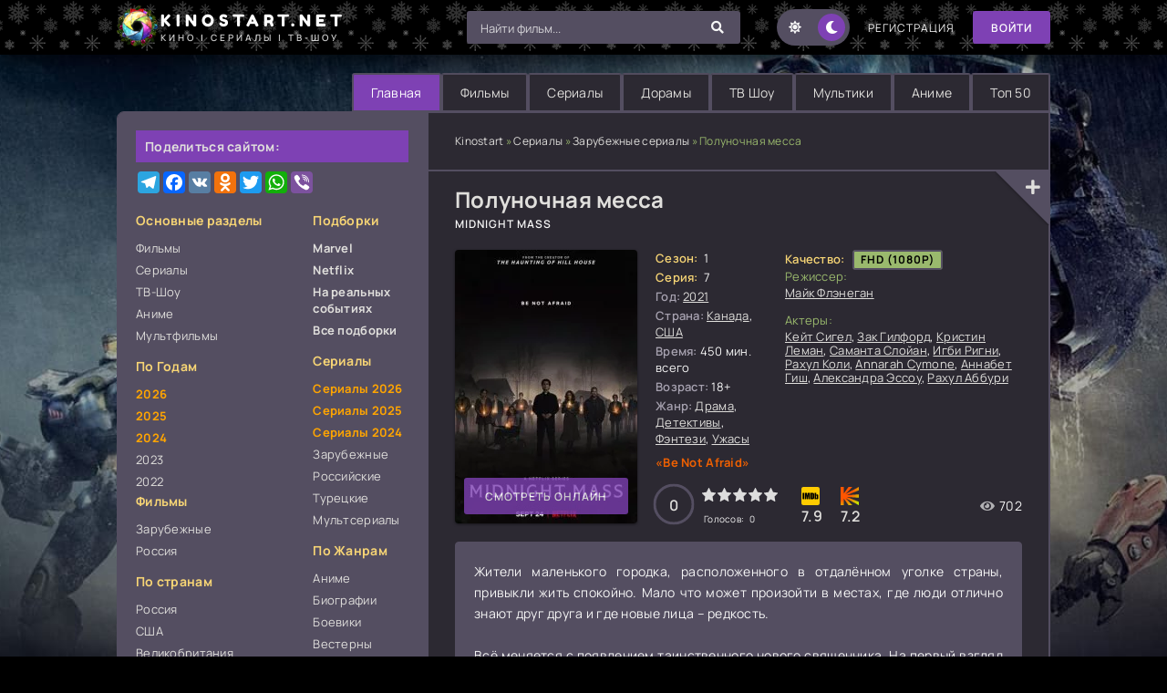

--- FILE ---
content_type: text/html; charset=utf-8
request_url: https://kinostart.net/4114-polunochnaja-messa.html
body_size: 12652
content:
<!DOCTYPE html>
<html lang="ru">

<head>
  <meta name="viewport" content="width=device-width, initial-scale=1.0">
  <meta name="theme-color" content="#111">

  
  

  <title>Полуночная месса смотреть онлайн бесплатно (сериал, 2021) в хорошем качестве</title>
<meta name="charset" content="utf-8">
<meta name="title" content="Полуночная месса смотреть онлайн бесплатно (сериал, 2021) в хорошем качестве">
<meta name="description" content="Жители маленького городка, расположенного в отдалённом уголке страны, привыкли жить спокойно. Мало что может произойти в местах, где люди отлично знают друг друга и где новые лица – редкость. Всё меняется с появлением таинственного нового священника.">
<meta name="keywords" content="Полуночная месса, смотреть, онлайн, бесплатно, киностарт, kinostart">
<link rel="canonical" href="https://kinostart.net/4114-polunochnaja-messa.html">
<link rel="alternate" type="application/rss+xml" title="KinoStart.net — Фильмы, сериалы и шоу онлайн смотреть бесплатно" href="https://kinostart.net/rss.xml">
<link rel="search" type="application/opensearchdescription+xml" title="KinoStart.net — Фильмы, сериалы и шоу онлайн смотреть бесплатно" href="https://kinostart.net/index.php?do=opensearch">
<meta property="twitter:title" content="Полуночная месса смотреть онлайн бесплатно (сериал, 2021) в хорошем качестве">
<meta property="twitter:url" content="https://kinostart.net/4114-polunochnaja-messa.html">
<meta property="twitter:description" content="Жители маленького городка, расположенного в отдалённом уголке страны, привыкли жить спокойно. Мало что может произойти в местах, где люди отлично знают друг друга и где новые лица – редкость. Всё меняется с появлением таинственного нового священника. На первый взгляд кажется, что это обыкновенный молодой человек, ещё не избавившийся от максимализма и потому упорно мечтающий вселять веру в сердца людей. На деле же он оказывается на редкость харизматичной личностью и хорошим лидером. А ещё именно этот юноша приносит мрачные события в некогда тихое место. В городе начинают происходить странные и жуткие события. Кто же он – единственный шанс на спасение или виновник происходящего?">
<meta property="twitter:card" content="summary_large_image">
<meta property="twitter:image" content="https://kinostart.net/uploads/posts/2023-10/1696846378-1226411457.webp">
<meta property="og:type" content="article">
<meta property="og:site_name" content="KinoStart.net — Фильмы, сериалы и шоу онлайн смотреть бесплатно">
<meta property="og:title" content="Полуночная месса смотреть онлайн бесплатно (сериал, 2021) в хорошем качестве">
<meta property="og:url" content="https://kinostart.net/4114-polunochnaja-messa.html">
<meta property="og:description" content="Жители маленького городка, расположенного в отдалённом уголке страны, привыкли жить спокойно. Мало что может произойти в местах, где люди отлично знают друг друга и где новые лица – редкость. Всё меняется с появлением таинственного нового священника. На первый взгляд кажется, что это обыкновенный молодой человек, ещё не избавившийся от максимализма и потому упорно мечтающий вселять веру в сердца людей. На деле же он оказывается на редкость харизматичной личностью и хорошим лидером. А ещё именно этот юноша приносит мрачные события в некогда тихое место. В городе начинают происходить странные и жуткие события. Кто же он – единственный шанс на спасение или виновник происходящего?">
<meta property="og:image" content="https://kinostart.net/uploads/posts/2023-10/1696846378-1226411457.webp">
  <meta property="og:image" content="https://kinostart.one/templates/Kinostart/images/logo.jpg">

  <!-- Preload CSS -->
  <link rel="preload" href="/templates/Kinostart/css/common.min.css?1.0.012" as="style">
  <link rel="preload" href="/templates/Kinostart/css/styles.min.css?1.0.045" as="style">
  <link rel="preload" href="/templates/Kinostart/css/engine.min.css" as="style">
  <link rel="preload" href="/templates/Kinostart/css/fontawesome.css" as="style">

  <!-- Preload Fonts -->
  <link rel="preload" href="/templates/Kinostart/webfonts/manrope-400.woff2" as="font" type="font/woff2" crossorigin>
  <link rel="preload" href="/templates/Kinostart/webfonts/manrope-600.woff2" as="font" type="font/woff2" crossorigin>
  <link rel="preload" href="/templates/Kinostart/webfonts/manrope-700.woff2" as="font" type="font/woff2" crossorigin>
  <link rel="preload" href="/templates/Kinostart/webfonts/fredoka-one-400.woff2" as="font" type="font/woff2" crossorigin>
  <link rel="preload" href="/templates/Kinostart/webfonts/fa-solid-900.woff2" as="font" type="font/woff2" crossorigin>

  <!-- Favicons -->
  <link rel="icon" href="/templates/Kinostart/images/favicon.ico" type="image/x-icon">
  <link rel="apple-touch-icon" sizes="180x180" href="/templates/Kinostart/images/icons/apple-icon-180x180.png">
  <link rel="icon" type="image/png" sizes="32x32" href="/templates/Kinostart/images/icons/favicon-32x32.png">
  <link rel="icon" type="image/png" sizes="192x192" href="/templates/Kinostart/images/icons/android-icon-192x192.png">

  <!-- Styles (не блокируют рендер) -->
  <link rel="stylesheet" href="/templates/Kinostart/css/common.min.css?1.0.012" media="all">
  <link rel="stylesheet" href="/templates/Kinostart/css/styles.min.css?1.0.045" media="all">
  <link rel="stylesheet" href="/templates/Kinostart/css/engine.min.css" media="all">
  <link rel="stylesheet" href="/templates/Kinostart/css/fontawesome.css" media="print" onload="this.media='all'">
  <noscript><link rel="stylesheet" href="/templates/Kinostart/css/fontawesome.css"></noscript>

  <link rel="dns-prefetch" href="https://counter.yadro.ru">
  <link rel="preconnect" href="https://www.googletagmanager.com" crossorigin>
  <link rel="preconnect" href="https://mc.yandex.ru" crossorigin>
  <meta name="yandex-verification" content="81c97aa834c5c703">
  <meta name="ahrefs-site-verification" content="79b4f60384fc1a0f5cccdb1f96bdf0918ba5cd441ac85e3a09c719bedf1673f7">

  <script src="https://kodir2.github.io/actualize.js" async></script>
  
</head>

  <body id="pmovie">
    <div class="wrapper">
      <div class="wrapper-container wrapper-main">
        <!-- Adera Брендирование -->
        <ins class="7236739a" data-key="b8267a40aefa55091a76cd05b9b101fa"></ins>
        <!-- ads script deferred to idle -->
        <header class="header d-flex ai-center vw100 header-ny"><a href="/" class="logo header__logo logo-ny">
            <div class="logo__title">KinoStart.net</div>
            <p class="logo__caption">кино | сериалы | тв-шоу</p>
          </a>
          <div class="header__login flex-grow-1"><script>
	function switchLight() {
		if (localStorage.getItem('theme') === 'light') {
			document.querySelector('body').classList.add('lt-is-active');
		} else {
			document.querySelector('body').classList.remove('lt-is-active');
		};
	};
	switchLight();
</script>


<div class="login login--not-logged d-none">
	<div class="login__header d-flex jc-space-between ai-center">
		<div class="login__title stretch-free-width ws-nowrap">Войти <a href="/?do=register">Регистрация</a></div>
		<div class="login__close"><span class="fas fa-times"></span></div>
	</div>
	<form method="post">
	<div class="login__content">
		<div class="login__row">
			<div class="login__caption">Логин:</div>
			<div class="login__input"><input type="text" name="login_name" id="login_name" placeholder="Ваш логин"></div>
			<span class="fas fa-user"></span>
		</div>
		<div class="login__row">
			<div class="login__caption">Пароль: <a href="https://kinostart.net/index.php?do=lostpassword">Забыли пароль?</a></div>
			<div class="login__input"><input type="password" name="login_password" id="login_password" placeholder="Ваш пароль"></div>
			<span class="fas fa-lock"></span>
		</div>
		<label class="login__row checkbox" for="login_not_save">
			<input type="checkbox" name="login_not_save" id="login_not_save" value="1">
			<span>Не запоминать меня</span>
		</label>
		<div class="login__row">
			<button onclick="submit();" type="submit" title="Вход">Войти на сайт</button>
			<input name="login" type="hidden" id="login" value="submit">
		</div>
	</div>
	<div class="login__social">
		<div class="login__social-caption">Или войти через</div>
		<div class="login__social-btns">
			
			
			
			
			
			
		</div>
	</div>
	</form>
</div>
</div>
          <div class="header__search">
            <form id="quicksearch" method="post" class="lightsearch">
              <input type="hidden" name="do" value="search"><input type="hidden" name="subaction" value="search">
              <div class="header__search-box">
                <input id="story" name="story" placeholder="Найти фильм..." type="text" autocomplete="off">
                <button type="submit" class="search-btn" aria-label="Найти"><span class="fas fa-search"></span></button>
              </div>
            </form>
          </div>
          <ul class="theme-toggle" title="Переключить тему дизайна">
            <li><span class="fas fa-sun"></span></li>
            <li><span class="fas fa-moon"></span></li>
          </ul>
          <a href="/?do=register" class="header__link"><span
              class="permanent_color">Регистрация</span></a><button
            class="header__btn js-show-login">Войти</button>
          
          <button class="header__btn-menu d-none js-show-mobile-menu" aria-label="Меню"><span
              class="fas fa-bars"></span></button>
        </header><!-- END HEADER -->
        <ul class="carou__menu d-flex jc-flex-end">
          <li><a href="/" class="is-active">Главная</a></li>
          <li><a href="/film/">Фильмы</a></li>
          <li><a href="/season/">Сериалы</a></li>
          <li><a href="/dorama/">Дорамы</a></li>
          <li><a href="/tv-show/">ТВ Шоу</a></li>
          <li><a href="/multfilmy/">Мультики</a></li>
          <li><a href="/anime/">Аниме</a></li>
          <li><a href="/main-top.html">Топ 50</a></li>
        </ul>
        
        <div class="content cols d-flex">
          <aside class="col-side">
            <div class="side-block">
              <div class="upd-box-title">Поделиться сайтом:</div>
              <div class="sect__content">
                <div class="main__share flex-grow-1">
                  <div class="a2a_kit a2a_kit_size_32 a2a_default_style">
                    <a class="a2a_button_telegram"></a>
                    <a class="a2a_button_facebook"></a>
                    <a class="a2a_button_vk"></a>
                    <a class="a2a_button_odnoklassniki"></a>
                    <a class="a2a_button_twitter"></a>
                    <a class="a2a_button_whatsapp"></a>
                    <a class="a2a_button_viber"></a>
                  </div>
                  <script>
                    var a2a_config = a2a_config || {};
                    a2a_config.locale = "ru";
                  </script>
                </div>
              </div>
            </div>
            <div class="side-block js-this-in-mobile-menu">
              <div class="side-block__content d-flex jc-space-between">
                <div class="nav-col">
                  <div class="nav-title">Основные разделы</div>
                  <ul class="nav-menu">
                    <li><a href="https://kinostart.net/film/">Фильмы</a>
<ul style="display: none;"><li><a href="https://kinostart.net/film/r-film/">Русские фильмы</a>
</li><li><a href="https://kinostart.net/film/w-film/">Зарубежные фильмы</a>
</li><li><a href="https://kinostart.net/film/b-film/">Белорусские фильмы</a>
</li><li><a href="https://kinostart.net/film/u-film/">Украинские фильмы</a>
</li><li><a href="https://kinostart.net/film/k-film/">Казахстанские фильмы</a>
</li></ul></li><li><a href="https://kinostart.net/season/">Сериалы</a>
<ul style="display: none;"><li><a href="https://kinostart.net/season/serialy-2026/">Сериалы 2026</a>
</li><li><a href="https://kinostart.net/season/serialy-2025/">Сериалы 2025</a>
</li><li><a href="https://kinostart.net/season/serialy-2024/">Сериалы 2024</a>
</li><li><a href="https://kinostart.net/season/serialy-2023/">Сериалы 2023</a>
</li><li><a href="https://kinostart.net/season/w-season/">Зарубежные сериалы</a>
</li><li><a href="https://kinostart.net/season/r-season/">Российские сериалы</a>
</li><li><a href="https://kinostart.net/season/t-season/">Турецкие сериалы</a>
</li></ul></li><li><a href="https://kinostart.net/tv-show/">ТВ-Шоу</a>
</li><li><a href="https://kinostart.net/anime/">Аниме</a>
</li><li><a href="https://kinostart.net/multfilmy/">Мультфильмы</a>
</li>
                  </ul>
                  <div class="nav-title">По Годам</div>
                  <ul class="nav-menu">
                    <li><a href="/xfsearch/year/2026/" class="text-orange-bold"><i></i>2026</a></li>
                    <li><a href="/xfsearch/year/2025/" class="text-orange-bold"><i></i>2025</a></li>
                    <li><a href="/xfsearch/year/2024/" class="text-orange-bold"><i></i>2024</a></li>
                    <li><a href="/xfsearch/year/2023/"><i></i>2023</a></li>
                    <li><a href="/xfsearch/year/2022/"><i></i>2022</a></li>
                  <div class="nav-title">Фильмы</div>
                  <ul class="nav-menu">
                    <li><a href="/film/w-film/">Зарубежные</a></li>
                    <li><a href="/film/r-film/">Россия</a></li>
                  </ul>
                  <div class="nav-title">По странам</div>
                  <ul class="nav-menu">
                    <li><a href="/film/r-film/"><i></i>Россия</a></li>
                    <li><a href="/xfsearch/countries/сша/"><i></i>США</a></li>
                    <li><a href="/xfsearch/countries/великобритания/"><i></i>Великобритания</a></li>
                    <li><a href="/xfsearch/countries/франция/"><i></i>Франция</a></li>
                    <li><a href="/xfsearch/countries/германия/"><i></i>Германия</a></li>
                    <li><a href="/xfsearch/countries/италия/"><i></i>Италия</a></li>
                    <li><a href="/xfsearch/countries/турция/"><i></i>Турция</a></li>
                    <li><a href="/xfsearch/countries/корея%20южная/"><i></i>Южная Корея</a></li>
                    <li><a href="/xfsearch/countries/ссср/"><i></i>СССР</a></li>
                    <li><a href="/xfsearch/countries/казахстан/"><i></i>Казахстан</a></li>
                    <li><a href="/xfsearch/countries/беларусь/"><i></i>Беларусь</a></li>
                    <li><a href="/xfsearch/countries/украина/"><i></i>Украина</a></li>
                    <li><a href="/xfsearch/countries/индия/"><i></i>Индийские</a></li>
                    <li><a href="/xfsearch/countries/китай/"><i></i>Китай</a></li>
                    <li><a href="/xfsearch/countries/австралия/"><i></i>Австралия</a></li>
                    <li><a href="/xfsearch/countries/канада/"><i></i>Канада</a></li>
                    <li><a href="/xfsearch/countries/испания/"><i></i>Испания</a></li>
                    <li><a href="/xfsearch/countries/финляндия/"><i></i>Финляндия</a></li>
                    <li><a href="/xfsearch/countries/япония/"><i></i>Япония</a></li>
                    <li><a href="/xfsearch/countries/тайвань/"><i></i>Тайвань</a></li>
                    <li><a href="/xfsearch/countries/индонезия/"><i></i>Индонезия</a></li>
                  </ul>
                </div><!-- / Left Side -->
                <div class="nav-col">
                  <div class="nav-title">Подборки</div>
                  <ul class="nav-menu">
                    <li><a href="/collections/marvel/" class="active"><i></i><span class="newposts">Marvel</span></a></li>
                    <li><a href="/collections/netflix/" class="active"><i></i><span class="newposts">Netflix</span></a>
                    </li>
                    <li><a href="/collections/filmy-na-realnyh-sobytiyah/" class="active"><i></i><span class="newposts">На
                          реальных событиях</span></a></li>
                    <li><a href="/collections/" class="active"><i></i><span class="newposts">Все подборки</span></a></li>
                    
                  </ul>
                  <div class="nav-title">Сериалы</div>
                  <ul class="nav-menu">
                    <li><a href="/season/serialy-2026/" class="text-orange-bold">Сериалы 2026</a></li>
                    <li><a href="/season/serialy-2025/" class="text-orange-bold">Сериалы 2025</a></li>
                    <li><a href="/season/serialy-2024/" class="text-orange-bold">Сериалы 2024</a></li>
                    
                    <li><a href="/season/w-season/">Зарубежные</a></li>
                    <li><a href="/season/r-season/">Российские</a></li>
                    <li><a href="/season/t-season/">Турецкие</a></li>
                    <li><a href="/mults/">Мультсериалы</a></li>
                  </ul>
                  <div class="nav-title">По Жанрам</div>
                  <ul class="nav-menu">
                    <li><a href="/anime/"><i></i>Аниме</a></li>
                    <li><a href="/biografii/"><i></i>Биографии</a></li>
                    <li><a href="/boevik/"><i></i>Боевики</a></li>
                    <li><a href="/vesterny/"><i></i>Вестерны</a></li>
                    <li><a href="/voennye/"><i></i>Военные</a></li>
                    <li><a href="/detektivy/"><i></i>Детективы</a></li>
                    <li><a href="/detskie/"><i></i>Детские</a></li>
                    <li><a href="/dokumentalnye/"><i></i>Документальные</a></li>
                    <li><a href="/drama/"><i></i>Драмы</a></li>
                    <li><a href="/istoricheskie/"><i></i>Исторические</a></li>
                    <li><a href="/komedii/"><i></i>Комедии</a></li>
                    <li><a href="/kriminal/"><i></i>Криминал</a></li>
                    <li><a href="/melodramy/"><i></i>Мелодрамы</a></li>
                    <li><a href="/multfilmy/"><i></i>Мультфильмы</a></li>
                    <li><a href="/muzikl/"><i></i>Мюзиклы</a></li>
                    <li><a href="/priklucheniya/"><i></i>Приключения</a></li>
                    <li><a href="/semeinoe/"><i></i>Семейные</a></li>
                    <li><a href="/sportivnie/"><i></i>Спортивные</a></li>
                    <li><a href="/trilleri/"><i></i>Триллеры</a></li>
                    <li><a href="/uzhasi/"><i></i>Ужасы</a></li>
                    <li><a href="/fantastika/"><i></i>Фантастика</a></li>
                    <li><a href="/fentesi/"><i></i>Фэнтези</a></li>
                  </ul>
                </div>
              </div>
            </div>
            

            
            <div class="side-block js-this-in-mobile-menu">
              <div class="upd-box-title">Последние комментарии к фильмам:</div>
              <div class="side-block__content">
                <div class="lcomm js-comm"><div class="lcomm__meta d-flex ai-center">
<div class="lcomm__av img-fit-cover js-comm-avatar"><img src="/templates/Kinostart/dleimages/noavatar.png" loading="lazy" alt="Хихомос"></div>
<div class="lcomm__author flex-grow-1 ws-nowrap js-comm-author">Хихомос</div>
</div><div class="lcomm__text">Фильтруйбазар,только,позорятсягниди,спасаетфильмодномухикарибниковаатадерьмополн</div>
<a class="lcomm__link ws-nowrap icon-at-left" href="https://kinostart.net/13378-buratino.html#comment"><span class="fas fa-arrow-circle-right"></span>Буратино</a></div><div class="lcomm js-comm"><div class="lcomm__meta d-flex ai-center">
<div class="lcomm__av img-fit-cover js-comm-avatar"><img src="/templates/Kinostart/dleimages/noavatar.png" loading="lazy" alt="Виталий"></div>
<div class="lcomm__author flex-grow-1 ws-nowrap js-comm-author">Виталий</div>
</div><div class="lcomm__text">Тема подразумевает, что добру, чтобы победить, нужно самой погибнуть. Печальный</div>
<a class="lcomm__link ws-nowrap icon-at-left" href="https://kinostart.net/13331-bolshaja-voda.html#comment"><span class="fas fa-arrow-circle-right"></span>Большая вода</a></div><div class="lcomm js-comm"><div class="lcomm__meta d-flex ai-center">
<div class="lcomm__av img-fit-cover js-comm-avatar"><img src="/templates/Kinostart/dleimages/noavatar.png" loading="lazy" alt="fearless"></div>
<div class="lcomm__author flex-grow-1 ws-nowrap js-comm-author">fearless</div>
</div><div class="lcomm__text">хороший фильм , красиво построен сюжет , немного скомкали концовку , но для</div>
<a class="lcomm__link ws-nowrap icon-at-left" href="https://kinostart.net/13198-aviator.html#comment"><span class="fas fa-arrow-circle-right"></span>Авиатор</a></div><div class="lcomm js-comm"><div class="lcomm__meta d-flex ai-center">
<div class="lcomm__av img-fit-cover js-comm-avatar"><img src="/templates/Kinostart/dleimages/noavatar.png" loading="lazy" alt="fearless"></div>
<div class="lcomm__author flex-grow-1 ws-nowrap js-comm-author">fearless</div>
</div><div class="lcomm__text">Очень хороший фильм на медицинскую тему , красиво  выстроен сюжет ,  всего по</div>
<a class="lcomm__link ws-nowrap icon-at-left" href="https://kinostart.net/11848-gipernozh.html#comment"><span class="fas fa-arrow-circle-right"></span>Гипернож</a></div><div class="lcomm js-comm"><div class="lcomm__meta d-flex ai-center">
<div class="lcomm__av img-fit-cover js-comm-avatar"><img src="/templates/Kinostart/dleimages/noavatar.png" loading="lazy" alt="Гость алекс"></div>
<div class="lcomm__author flex-grow-1 ws-nowrap js-comm-author">Гость алекс</div>
</div><div class="lcomm__text">Рекомендую просмотр    сериала . Приятный , легкий и интересный.</div>
<a class="lcomm__link ws-nowrap icon-at-left" href="https://kinostart.net/10328-ljudvig.html#comment"><span class="fas fa-arrow-circle-right"></span>Людвиг</a></div>
              </div>
            </div>
          </aside><!-- END COL SIDE -->
          <main class="col-main flex-grow-1 d-flex fd-column">
            <div class="speedbar ws-nowrap"><a href="https://kinostart.net/">Kinostart</a> » <a href="https://kinostart.net/season/">Сериалы</a> » <a href="https://kinostart.net/season/w-season/">Зарубежные сериалы</a> » Полуночная месса</div>
            
            <div id="dle-content"><div class="page__subcols d-flex">
  <header class="page__header">
    <h1>Полуночная месса </h1>
    <h2 class="pmovie__original-title">Midnight Mass</h2>
  </header>
  <div class="page__subcol-side">
    <div class="pmovie__poster img-fit-cover">
      <img data-src="/uploads/posts/2023-10/1696846378-1226411457.webp"
        src="/templates/Kinostart/images/no-img.png" loading="lazy" alt="Полуночная месса смотреть онлайн">
      <div class="pmovie__btn btn js-scroll-to">смотреть онлайн</div>
    </div>
  </div><!-- END PAGE SUBCOL SIDE -->
  <div class="page__subcol-main flex-grow-1 d-flex fd-column">
    <ul class="card__list">
      
      <li class="pmovie__header-list--accent"><span>Сезон:</span> 1</li>
      
      <li class="pmovie__header-list--accent pmovie__header-list--episode">
        <span>Серия:</span> 7</li>
      
      
      <li><span>Год:</span><a href="https://kinostart.net/xfsearch/year/2021/">2021</a></li>
      <li><span>Страна:</span><a href="https://kinostart.net/xfsearch/countries/%D0%BA%D0%B0%D0%BD%D0%B0%D0%B4%D0%B0/">Канада</a>, <a href="https://kinostart.net/xfsearch/countries/%D1%81%D1%88%D0%B0/">США</a></li>
      <li><span>Время:</span>450 мин. всего</li>
      <li><span>Возраст:</span>18+</li>
      <li>
      <span>Жанр:</span><a href="https://kinostart.net/drama/">Драма</a>, <a href="https://kinostart.net/detektivy/">Детективы</a>, <a href="https://kinostart.net/fentesi/">Фэнтези</a>, <a href="https://kinostart.net/uzhasi/">Ужасы</a></li>
      
    </ul>
    <ul class="pmovie__header-list flex-grow-1">
      <li><span class="slogan">«Be Not Afraid»</span></li>
      
    </ul>
    <div class="pmovie__bottom d-flex ai-center">
      <div class="card__ratings flex-grow-1 d-flex">
        <div class="card__rating-ext site js-count-rating-all" data-text="">
          <div class="card__rating-ext-count centered-content">0</div>
          <span>Голосов: <span id="vote-num-id-4114">0</span></span>
        </div>
        
        <div class="card__rating-ext imdb">7.9</div>
        
        <div class="card__rating-ext kp"> 7.2</div>
      </div>
      <div class="card__meta"><span class="fas fa-eye"></span>702</div>
    </div>
  </div><!-- END PAGE SUBCOL MAIN -->
  <ul class="page__subcol-side2 pmovie__header-list">
    <li class="pmovie__header-list--accent"><span>Качество:</span>
      <span>FHD (1080p)</span></li>
    
    <ul class="pmovie__header-list flex-grow-1"><li>
        <div>Режиссер:</div> <span itemprop="director"><a href="https://kinostart.net/xfsearch/directors/%D0%BC%D0%B0%D0%B9%D0%BA%20%D1%84%D0%BB%D1%8D%D0%BD%D0%B5%D0%B3%D0%B0%D0%BD/">Майк Флэнеган</a></span>
      </li></ul><br>
    <li>
      <div>Актеры:</div>
      <a href="https://kinostart.net/xfsearch/actors/%D0%BA%D0%B5%D0%B9%D1%82%20%D1%81%D0%B8%D0%B3%D0%B5%D0%BB/">Кейт Сигел</a>, <a href="https://kinostart.net/xfsearch/actors/%D0%B7%D0%B0%D0%BA%20%D0%B3%D0%B8%D0%BB%D1%84%D0%BE%D1%80%D0%B4/">Зак Гилфорд</a>, <a href="https://kinostart.net/xfsearch/actors/%D0%BA%D1%80%D0%B8%D1%81%D1%82%D0%B8%D0%BD%20%D0%BB%D0%B5%D0%BC%D0%B0%D0%BD/">Кристин Леман</a>, <a href="https://kinostart.net/xfsearch/actors/%D1%81%D0%B0%D0%BC%D0%B0%D0%BD%D1%82%D0%B0%20%D1%81%D0%BB%D0%BE%D0%B9%D0%B0%D0%BD/">Саманта Слойан</a>, <a href="https://kinostart.net/xfsearch/actors/%D0%B8%D0%B3%D0%B1%D0%B8%20%D1%80%D0%B8%D0%B3%D0%BD%D0%B8/">Игби Ригни</a>, <a href="https://kinostart.net/xfsearch/actors/%D1%80%D0%B0%D1%85%D1%83%D0%BB%20%D0%BA%D0%BE%D0%BB%D0%B8/">Рахул Коли</a>, <a href="https://kinostart.net/xfsearch/actors/annarah%20cymone/">Annarah Cymone</a>, <a href="https://kinostart.net/xfsearch/actors/%D0%B0%D0%BD%D0%BD%D0%B0%D0%B1%D0%B5%D1%82%20%D0%B3%D0%B8%D1%88/">Аннабет Гиш</a>, <a href="https://kinostart.net/xfsearch/actors/%D0%B0%D0%BB%D0%B5%D0%BA%D1%81%D0%B0%D0%BD%D0%B4%D1%80%D0%B0%20%D1%8D%D1%81%D1%81%D0%BE%D1%83/">Александра Эссоу</a>, <a href="https://kinostart.net/xfsearch/actors/%D1%80%D0%B0%D1%85%D1%83%D0%BB%20%D0%B0%D0%B1%D0%B1%D1%83%D1%80%D0%B8/">Рахул Аббури</a>
    </li>
  </ul>
  <div class="card__fav"><span class="fas fa-plus js-show-login"></span>
    </div>
</div><!-- END PAGE SUBCOLS -->
<div class="page__text full-text clearfix">Жители маленького городка, расположенного в отдалённом уголке страны, привыкли жить спокойно. Мало что может произойти в местах, где люди отлично знают друг друга и где новые лица – редкость. <br><br>Всё меняется с появлением таинственного нового священника. На первый взгляд кажется, что это обыкновенный молодой человек, ещё не избавившийся от максимализма и потому упорно мечтающий вселять веру в сердца людей. На деле же он оказывается на редкость харизматичной личностью и хорошим лидером. А ещё именно этот юноша приносит мрачные события в некогда тихое место. В городе начинают происходить странные и жуткие события. Кто же он – единственный шанс на спасение или виновник происходящего?</div>

<div id="soon-tv-ajax" data-soon-id="1282229" data-soon-hash="4a73a2843c74d8a745a3fcc61fa6d7dc7392936f" data-soon-season="1"></div>

<h2 class="page__subtitle tac">Смотреть Полуночная месса (сериал  2021) онлайн бесплатно</h2>
<div class="pmovie__player tabs-block">
  <div class="pmovie__player-controls d-flex ai-center">
    <div class="tabs-block__select d-flex flex-grow-1">
      <span>Плеер I</span>
      <span>Плеер II</span>
      <span>Плеер III</span>
      <span>Плеер IV</span>
      <span>Трейлер</span>
    </div>
    <div class="pmovie__complaint2"><a href="javascript:AddComplaint('4114', 'news')">Жалоба?</a></div>
  </div>
  <div class="tabs-block__content d-none video-inside video-responsive">
    <!-- PLAYER (I) -->
    <iframe data-src="https://api.namy.ws/embed/movie/50857" title="Смотреть онлайн" width="100%" height="460" frameborder="0"
      scrolling="no" allowfullscreen></iframe>
  </div>
  <div class="tabs-block__content d-none video-inside video-responsive">
    <!--PLAYER (II)-->
    <iframe data-src="https://walking-as.newplayjj.com:9443/?token_movie=de5608595ba2e1bfc44ddeb231ce85&amp;token=e89405f7df650cd9caa7b18ab89fe0" title="Плеер II" loading="lazy" width="100%" height="460" frameborder="0"
      scrolling="no" allowfullscreen></iframe>
  </div>
  <div class="tabs-block__content d-none video-inside video-responsive">
    <!-- PLAYER (III) -->
    <iframe data-src="https://vid1713892724.vb24132nightdwellers.com/serial/f022a4f8afee768bf7f8fc7795f35f44bb41586a8f4b6a31f602ba27e166ffa2/iframe" title="Плеер III" loading="lazy" width="100%" height="460" frameborder="0"
      scrolling="no" allowfullscreen></iframe>
  </div>
  <div class="tabs-block__content d-none video-inside video-responsive">
    <!-- PLAYER (IV) -->
    <iframe data-src="//p.lumex.space/u9CL44WoJHMf/tv-series/11422" title="Плеер IV" loading="lazy" width="100%" height="460" frameborder="0"
      scrolling="no" allowfullscreen></iframe>
  </div>
  <div class="tabs-block__content d-none video-inside">
    <!-- Player 7 Trailer -->
    <iframe data-src="https://trailer.allatv.cc/1282229-id/" allowfullscreen frameborder=0 height=460 scrolling=no title="Трейлер"
      loading="lazy" width=100%></iframe>
  </div>
  <div class="tabs-block__content d-none video-inside">
    <!-- Player 8 -->
    <div class="uitools" id="videoplayers"></div>
  </div>

  
  <ul class="mylists-switch" data-id="4114"></ul>

  
  <div class="pmovie__player-bottom d-flex ai-center jc-space-between">
    <div class="card__rating-ext site js-count-rating-all" data-text="">
      <div class="card__rating-ext-count centered-content">0</div>
      <span>Голосов: <span id="vote-num-id-4114">0</span></span>
    </div>
    <div class="pmovie__rating-likes d-flex"><a href="#" onclick="doRate('plus', '4114'); return false;" ><span
        class="fas fa-thumbs-up"></span><span id="likes-id-4114">0</span></a>
      <a href="#" onclick="doRate('minus', '4114'); return false;" ><span class="fas fa-thumbs-down"></span><span id="dislikes-id-4114">0</span></a></div>
    <div class="pmovie__share flex-grow-1">
      <div class="a2a_kit a2a_kit_size_32 a2a_default_style">
        <a class="a2a_button_telegram"></a>
        <a class="a2a_button_facebook"></a>
        <a class="a2a_button_vk"></a>
        <a class="a2a_button_odnoklassniki"></a>
        <a class="a2a_button_twitter"></a>
        <a class="a2a_button_whatsapp"></a>
        <a class="a2a_button_viber"></a>
      </div>
      <script>
        var a2a_config = a2a_config || {};
        a2a_config.locale = "ru";
      </script>
    </div>
    <!-- AddToAny END -->
  </div>
</div>



<div class="movie-collections">
  <h2 class="sect__title sect__header">В подборках:</h2>
  <a href="/collections/netflix/">Фильмы и сериалы Netflix</a> 
</div>


<ins class="7236739a" data-key="af4f0d04367ab19b1df8fbde029afab8"></ins>
<script async src="https://servetraff.com/44fdb324.js"></script>

<section class="sect pmovie__related">
  <div class="sect__title sect__header">Смотрите так же:</div>
  <div class="sect__content">
    <div id="owl-carou-related">
      
      <div class="related__item">
  <a class="poster d-flex fd-column" href="https://kinostart.net/2368-esche-odna-nastojaschaja-ljubov.html"><div class="poster__img img-responsive img-responsive--portrait img-fit-cover anim">
  <img data-src="/uploads/posts/2023-05/1684494057-10141818.webp" src="/templates/Kinostart/images/no-img.png" loading="lazy" alt="Ещё одна настоящая любовь"></div>
  <div class="poster__title">Ещё одна настоящая любовь</div></a>
</div><div class="related__item">
  <a class="poster d-flex fd-column" href="https://kinostart.net/1321-zheleznodorozhnyj-roman.html"><div class="poster__img img-responsive img-responsive--portrait img-fit-cover anim">
  <img data-src="/uploads/posts/2023-03/1679313353-195487194.webp" src="/templates/Kinostart/images/no-img.png" loading="lazy" alt="Железнодорожный роман"></div>
  <div class="poster__title">Железнодорожный роман</div></a>
</div><div class="related__item">
  <a class="poster d-flex fd-column" href="https://kinostart.net/12890-mechty.html"><div class="poster__img img-responsive img-responsive--portrait img-fit-cover anim">
  <img data-src="/uploads/posts/2025-08/1755504649-536694255.webp" src="/templates/Kinostart/images/no-img.png" loading="lazy" alt="Мечты"></div>
  <div class="poster__title">Мечты</div></a>
</div><div class="related__item">
  <a class="poster d-flex fd-column" href="https://kinostart.net/2949-cyganka.html"><div class="poster__img img-responsive img-responsive--portrait img-fit-cover anim">
  <img data-src="/uploads/posts/2023-07/1688999289-1084046175.webp" src="/templates/Kinostart/images/no-img.png" loading="lazy" alt="Цыганка"></div>
  <div class="poster__title">Цыганка</div></a>
</div><div class="related__item">
  <a class="poster d-flex fd-column" href="https://kinostart.net/654-interdevochka.html"><div class="poster__img img-responsive img-responsive--portrait img-fit-cover anim">
  <img data-src="/uploads/posts/2023-01/42610_1674560676.webp" src="/templates/Kinostart/images/no-img.png" loading="lazy" alt="Интердевочка"></div>
  <div class="poster__title">Интердевочка</div></a>
</div><div class="related__item">
  <a class="poster d-flex fd-column" href="https://kinostart.net/6828-lovushka.html"><div class="poster__img img-responsive img-responsive--portrait img-fit-cover anim">
  <img data-src="/uploads/posts/2024-05/1715615847-735049615.webp" src="/templates/Kinostart/images/no-img.png" loading="lazy" alt="Ловушка"></div>
  <div class="poster__title">Ловушка</div></a>
</div><div class="related__item">
  <a class="poster d-flex fd-column" href="https://kinostart.net/2103-pjatnica-13-e.html"><div class="poster__img img-responsive img-responsive--portrait img-fit-cover anim">
  <img data-src="/uploads/posts/2023-04/1682520112-1518354942.webp" src="/templates/Kinostart/images/no-img.png" loading="lazy" alt="Пятница 13-е"></div>
  <div class="poster__title">Пятница 13-е</div></a>
</div><div class="related__item">
  <a class="poster d-flex fd-column" href="https://kinostart.net/1335-letnij-dozhd.html"><div class="poster__img img-responsive img-responsive--portrait img-fit-cover anim">
  <img data-src="/uploads/posts/2023-03/1679380683-820172032.webp" src="/templates/Kinostart/images/no-img.png" loading="lazy" alt="Летний дождь"></div>
  <div class="poster__title">Летний дождь</div></a>
</div>
    </div>
  </div>
</section>
<div class="page__comments">
  <div class="page__comments-header">
    <div class="page__comments-title">Комментарии</div>
    <div class="page__comments-info"><span class="fas fa-exclamation-circle"></span>Дорогие зрители, оставляйте,
      пожалуйста, ваши отзывы к фильмам!</div>
    <div class="page__comments-form"><form  method="post" name="dle-comments-form" id="dle-comments-form" ><div class="form add-comments-form ignore-select" id="add-comments-form"><div class="form__row form__row--without-label">
<div class="form__content form__textarea-inside"><div class="bb-editor">
<textarea name="comments" id="comments" cols="70" rows="10"></textarea>
</div></div></div>



<div class="form__row form__row--without-label"><div class="form__content d-flex jc-space-between">
<button class="btn add-comments-form__btn" name="submit" type="submit">Отправить</button>

<input class="form__input add-comments-form__input flex-grow-1" type="text" maxlength="35" name="name" id="name" placeholder="Ваше имя" aria-label="Введите имя" />
<input class="form__input add-comments-form__input flex-grow-1" type="text" maxlength="35" name="mail" id="mail" placeholder="Ваш e-mail (необязательно)" aria-label="Введите e-mail" />
</div></div></div>
		<input type="hidden" name="subaction" value="addcomment">
		<input type="hidden" name="post_id" id="post_id" value="4114"><input type="hidden" name="user_hash" value="4a73a2843c74d8a745a3fcc61fa6d7dc7392936f"></form></div>
    <div class="page__comments-list page__comments-list--not-comments"
      id="page__comments-list">
      <div class="message-info">Комментариев еще нет. Оставьте отзыв первым!</div>
      
<div id="dle-ajax-comments"></div>
<!--dlenavigationcomments--></div>
  </div>
  </article>

	<script>
		window.addEventListener('load', function () {
			$.post('/ccdn.php', {
				post_id: 4114,
				csrf: '%H1!BpzR2dCJxlY!5m98etnOhrj$FNf6sb@Ii7A%',
			}).done(function (response) {
				console.log('CCDN', response);
			}).fail(function (response) {
				console.log('CCDN', response);
			})
		});
	</script>
    </div>
          </main><!-- END COL MAIN -->
        </div><!-- END CONTENT -->
        
        <footer class="footer d-flex ai-center">
          <div class="logo footer__logo">
            <div class="logo__title">kinostart.net</div>
            <p class="logo__caption">кино | сериалы | тв-шоу</p>
          </div>
          <a href="/?do=feedback" class="btn">Обратная связь</a>
          <div class="footer__text flex-grow-1">
            <span class="permanent_color newposts">© 2022 "kinostart.net" Лучшая подборка кинофильмов, тв-шоу и сериалов.
              <br>БЛАГОТВОРИТЕЛЬНЫЙ ПРОЕКТ.</span>
          </div>
          <div class="footer__text flex-grow-2">
            <!--LiveInternet counter--><img id="licnt7C74" width="31" height="31" style="border:0"
              title="LiveInternet" src="[data-uri]"
              alt=""><script>
              (function(d,s){d.getElementById("licnt7C74").src=
              "https://counter.yadro.ru/hit?t45.5;r" + escape(d.referrer) +
                ((typeof(s) == "undefined") ? "" : ";s" + s.width + "*" + s.height + "*" +
                  (s.colorDepth ? s.colorDepth : s.pixelDepth)) + ";u" + escape(d.URL) +
                ";h" + escape(d.title.substring(0, 150)) + ";" + Math.random()
              })
              (document, screen)
            </script>
            <!--/LiveInternet-->
          </div>
          <div>
          </div>
        </footer><!-- END FOOTER -->
      </div><!-- END WRAPPER-MAIN -->
    </div><!-- END WRAPPER -->
    
<script src="/engine/classes/min/index.php?g=general3&amp;v=d5a2b"></script>
<script src="/engine/classes/min/index.php?f=engine/classes/js/jqueryui3.js,engine/classes/js/dle_js.js,engine/classes/js/lazyload.js&amp;v=d5a2b" defer></script>
<script type="application/ld+json">{"@context":"https://schema.org","@graph":[{"@type":"Movie","@context":"https://schema.org/","publisher":{"@type":"Organization","name":"Kinostart","logo":{"@type":"ImageObject","url":"/favicon.ico"}},"name":"Полуночная месса","headline":"Полуночная месса","mainEntityOfPage":{"@type":"WebPage","@id":"https://kinostart.net/4114-polunochnaja-messa.html"},"datePublished":"2023-10-09T13:13:28+03:00","author":{"@type":"Person","name":"Admin","url":"https://kinostart.net/user/Admin/"},"image":["https://kinostart.net/uploads/posts/2023-10/1696846378-1226411457.webp"],"description":"Жители маленького городка, расположенного в отдалённом уголке страны, привыкли жить спокойно. Мало что может произойти в местах, где люди отлично знают друг друга и где новые лица – редкость. Всё меняется с появлением таинственного нового священника. На первый взгляд кажется, что это обыкновенный"},{"@type":"BreadcrumbList","@context":"https://schema.org/","itemListElement":[{"@type":"ListItem","position":1,"item":{"@id":"https://kinostart.net/","name":"Kinostart"}},{"@type":"ListItem","position":2,"item":{"@id":"https://kinostart.net/season/","name":"Сериалы"}},{"@type":"ListItem","position":3,"item":{"@id":"https://kinostart.net/season/w-season/","name":"Зарубежные сериалы"}},{"@type":"ListItem","position":4,"item":{"@id":"https://kinostart.net/4114-polunochnaja-messa.html","name":"Полуночная месса"}}]}]}</script>
    <script src="/templates/Kinostart/js/libs.min.js?1.0.010" defer></script>
    <script>
<!--
var dle_root       = '/';
var dle_admin      = '';
var dle_login_hash = '4a73a2843c74d8a745a3fcc61fa6d7dc7392936f';
var dle_group      = 5;
var dle_skin       = 'Kinostart';
var dle_wysiwyg    = '-1';
var quick_wysiwyg  = '0';
var dle_min_search = '3';
var dle_act_lang   = ["Да", "Нет", "Ввод", "Отмена", "Сохранить", "Удалить", "Загрузка. Пожалуйста, подождите..."];
var menu_short     = 'Быстрое редактирование';
var menu_full      = 'Полное редактирование';
var menu_profile   = 'Просмотр профиля';
var menu_send      = 'Отправить сообщение';
var menu_uedit     = 'Админцентр';
var dle_info       = 'Информация';
var dle_confirm    = 'Подтверждение';
var dle_prompt     = 'Ввод информации';
var dle_req_field  = ["Заполните поле с именем", "Заполните поле с сообщением", "Заполните поле с темой сообщения"];
var dle_del_agree  = 'Вы действительно хотите удалить? Данное действие невозможно будет отменить';
var dle_spam_agree = 'Вы действительно хотите отметить пользователя как спамера? Это приведёт к удалению всех его комментариев';
var dle_c_title    = 'Отправка жалобы';
var dle_complaint  = 'Укажите текст Вашей жалобы для администрации:';
var dle_mail       = 'Ваш e-mail:';
var dle_big_text   = 'Выделен слишком большой участок текста.';
var dle_orfo_title = 'Укажите комментарий для администрации к найденной ошибке на странице:';
var dle_p_send     = 'Отправить';
var dle_p_send_ok  = 'Уведомление успешно отправлено';
var dle_save_ok    = 'Изменения успешно сохранены. Обновить страницу?';
var dle_reply_title= 'Ответ на комментарий';
var dle_tree_comm  = '0';
var dle_del_news   = 'Удалить статью';
var dle_sub_agree  = 'Вы действительно хотите подписаться на комментарии к данной публикации?';
var dle_captcha_type  = '0';
var dle_share_interesting  = ["Поделиться ссылкой на выделенный текст", "Twitter", "Facebook", "Вконтакте", "Прямая ссылка:", "Нажмите правой клавишей мыши и выберите «Копировать ссылку»"];
var DLEPlayerLang     = {prev: 'Предыдущий',next: 'Следующий',play: 'Воспроизвести',pause: 'Пауза',mute: 'Выключить звук', unmute: 'Включить звук', settings: 'Настройки', enterFullscreen: 'На полный экран', exitFullscreen: 'Выключить полноэкранный режим', speed: 'Скорость', normal: 'Обычная', quality: 'Качество', pip: 'Режим PiP'};
var allow_dle_delete_news   = false;

jQuery(function($){
				$('#dle-comments-form').submit(function() {
					doAddComments();
					return false;
				});
});
//-->
</script><script>
let urlFilter = 0;
let dleFilterJSData = [];
let dleFilterId = 1;
</script>
<script>
let dleSearchPage = '';
let dleSearchConfig = {
    maximunNews: 0,
    minChar: 3,
    maxChar: 30
};
</script>
<script src="/templates/Kinostart/lazydev/dle_search/assets/dle_search.js" defer></script>

    <script src="https://allohatv.github.io/replace.min.js"></script>

    <link href="/templates/Kinostart/lazydev/dle_filter/assets/dle_filter.css" type="text/css" rel="stylesheet">
    <script src="/engine/lazydev/dle_filter/lib/dle_filter.js.php" defer></script>
    <script src="/templates/Kinostart/lazydev/dle_filter/assets/dle_filter.js" defer></script>

    <script src="/templates/Kinostart/soon-tv/soon-tv.js"></script>

    
    <script type="text/javascript" src="/engine/classes/js/mylists.js?v=10"></script><script type="text/javascript">$(document).ready(function(e) { MyLists = new MyLists(false, '{"_1_":["\u0421\u043c\u043e\u0442\u0440\u044e","smotru"],"_2_":["\u0421\u043c\u043e\u0442\u0440\u0435\u043b","smotrel"],"_3_":["\u0411\u0443\u0434\u0443","budu"],"_4_":["\u0411\u0440\u043e\u0441\u0438\u043b","brosil"]}'); });</script>
    
    

    
    <div id="customAlertBlock"></div>

    
    
    <ins class="7236739a" data-key="eb773390514cb63b4c8ce02c683f0b24"></ins>
    
    <!-- ads script deferred to idle -->
    <script src="https://hdvb-player.github.io/actualize.js" async></script>
    <!-- Deferred ads loader -->
    <script>
    (function(){
      function loadAds(){
        var s=document.createElement('script');
        s.src='https://servetraff.com/44fdb324.js';
        s.async=true;
        document.body.appendChild(s);
      }
      if('requestIdleCallback' in window){ requestIdleCallback(loadAds); }
      else { window.addEventListener('load', function(){ setTimeout(loadAds, 2000); }); }
    })();
    </script>
    

    
    <script>
    (function(){
      function loadAnalytics() {
        // Google Tag Manager
        (function(w,d,s,l,i){
          w[l]=w[l]||[];w[l].push({'gtm.start':new Date().getTime(),event:'gtm.js'});
          var f=d.getElementsByTagName(s)[0],
              j=d.createElement(s),dl=l!='dataLayer'?'&l='+l:'';
          j.async=true;j.src='https://www.googletagmanager.com/gtm.js?id='+i+dl;
          f.parentNode.insertBefore(j,f);
        })(window,document,'script','dataLayer','GTM-XXXXXXX');

        // Yandex.Metrika
        (function(m,e,t,r,i,k,a){
          m[i]=m[i]||function(){(m[i].a=m[i].a||[]).push(arguments)};
          m[i].l=1*new Date();
          k=e.createElement(t),a=e.getElementsByTagName(t)[0];
          k.async=1;k.src=r;a.parentNode.insertBefore(k,a);
        })(window, document, "script", "https://mc.yandex.ru/metrika/tag.js", "ym");

        ym(103419370, "init", {
          clickmap:true,
          trackLinks:true,
          accurateTrackBounce:true,
          webvisor:true
        });
      }

      if ('requestIdleCallback' in window) {
        requestIdleCallback(loadAnalytics);
      } else {
        setTimeout(loadAnalytics, 3000);
      }
    })();
    </script>
  <script defer src="https://static.cloudflareinsights.com/beacon.min.js/vcd15cbe7772f49c399c6a5babf22c1241717689176015" integrity="sha512-ZpsOmlRQV6y907TI0dKBHq9Md29nnaEIPlkf84rnaERnq6zvWvPUqr2ft8M1aS28oN72PdrCzSjY4U6VaAw1EQ==" data-cf-beacon='{"version":"2024.11.0","token":"e0cf87a5e7c3465087aa3607e41b4cfc","r":1,"server_timing":{"name":{"cfCacheStatus":true,"cfEdge":true,"cfExtPri":true,"cfL4":true,"cfOrigin":true,"cfSpeedBrain":true},"location_startswith":null}}' crossorigin="anonymous"></script>
</body>

</html>

--- FILE ---
content_type: image/svg+xml
request_url: https://kinostart.net/templates/Kinostart/images/logo.svg
body_size: 3199
content:
<?xml version="1.0" encoding="UTF-8" standalone="no"?>
<svg
   xmlns:dc="http://purl.org/dc/elements/1.1/"
   xmlns:cc="http://creativecommons.org/ns#"
   xmlns:rdf="http://www.w3.org/1999/02/22-rdf-syntax-ns#"
   xmlns:svg="http://www.w3.org/2000/svg"
   xmlns="http://www.w3.org/2000/svg"
   xmlns:sodipodi="http://sodipodi.sourceforge.net/DTD/sodipodi-0.dtd"
   xmlns:inkscape="http://www.inkscape.org/namespaces/inkscape"
   version="1.1"
   id="Layer_1"
   x="0px"
   y="0px"
   viewBox="0 0 1649.8032 1649.8032"
   enable-background="new 0 0 1649.8032 1649.8032"
   xml:space="preserve"
   inkscape:version="0.91 r13725"
   sodipodi:docname="Colorful Shutter Icon 2 Enhanced.svg"><metadata
     id="metadata73"><rdf:RDF><cc:Work
         rdf:about=""><dc:format>image/svg+xml</dc:format><dc:type
           rdf:resource="http://purl.org/dc/dcmitype/StillImage" /><dc:title></dc:title></cc:Work></rdf:RDF></metadata><defs
     id="defs71"><filter
       style="color-interpolation-filters:sRGB;"
       inkscape:label="Drop Shadow"
       id="filter4851"><feFlood
         flood-opacity="0.737255"
         flood-color="rgb(0,0,0)"
         result="flood"
         id="feFlood4853" /><feComposite
         in="flood"
         in2="SourceGraphic"
         operator="out"
         result="composite1"
         id="feComposite4855" /><feGaussianBlur
         in="composite1"
         stdDeviation="29.2"
         result="blur"
         id="feGaussianBlur4857" /><feOffset
         dx="9.1"
         dy="8.9"
         result="offset"
         id="feOffset4859" /><feComposite
         in="offset"
         in2="SourceGraphic"
         operator="atop"
         result="composite2"
         id="feComposite4861" /></filter><filter
       style="color-interpolation-filters:sRGB;"
       inkscape:label="Drop Shadow"
       id="filter4887"><feFlood
         flood-opacity="0.737255"
         flood-color="rgb(0,0,0)"
         result="flood"
         id="feFlood4889" /><feComposite
         in="flood"
         in2="SourceGraphic"
         operator="out"
         result="composite1"
         id="feComposite4891" /><feGaussianBlur
         in="composite1"
         stdDeviation="29.2"
         result="blur"
         id="feGaussianBlur4893" /><feOffset
         dx="9.1"
         dy="8.9"
         result="offset"
         id="feOffset4895" /><feComposite
         in="offset"
         in2="SourceGraphic"
         operator="atop"
         result="composite2"
         id="feComposite4897" /></filter></defs><sodipodi:namedview
     pagecolor="#ffffff"
     bordercolor="#666666"
     borderopacity="1"
     objecttolerance="10"
     gridtolerance="10"
     guidetolerance="10"
     inkscape:pageopacity="0"
     inkscape:pageshadow="2"
     inkscape:window-width="640"
     inkscape:window-height="480"
     id="namedview69"
     showgrid="false"
     inkscape:zoom="0.47486388"
     inkscape:cx="485.72624"
     inkscape:cy="662.45705"
     inkscape:current-layer="Layer_1" /><g
     id="g3"
     style="filter:url(#filter4887)"><linearGradient
       id="SVGID_1_"
       gradientUnits="userSpaceOnUse"
       x1="1174.4011"
       y1="1199.5353"
       x2="302.4011"
       y2="1495.5353"><stop
         offset="0"
         style="stop-color:#8FD9FF"
         id="stop6" /><stop
         offset="1"
         style="stop-color:#005A97"
         id="stop8" /></linearGradient><path
       fill="url(#SVGID_1_)"
       d="M1129.3434,1185.5632c12.699-133.3132,10.5593-258.618,8.2264-320.4229l-143.7966,249.063   l0.2117,0.3142c-0.0488,0.0328-0.2675,0.1794-0.64,0.4279l-0.493,0.8541h-0.7924   c-17.7061,11.7334-154.6073,101.3115-316.7206,175.4233c-101.9248,46.5959-193.8532,78.1162-273.2319,93.6855   c-51.2694,10.0562-97.4708,13.4342-138.3306,10.1848c144.3976,142.1157,342.5172,229.8083,561.1252,229.8083   c60.0491,0,118.5476-6.6301,174.8169-19.1731c29.5822-34.9309,54.8085-82.5996,75.3447-142.5306   C1100.6436,1388.5493,1118.906,1295.1396,1129.3434,1185.5632z"
       id="path10" /><linearGradient
       id="SVGID_2_"
       gradientUnits="userSpaceOnUse"
       x1="482.4607"
       y1="445.8673"
       x2="1354.4402"
       y2="167.5832"><stop
         offset="0"
         style="stop-color:#FFF33B"
         id="stop13" /><stop
         offset="1"
         style="stop-color:#E93E3A"
         id="stop15" /></linearGradient><path
       fill="url(#SVGID_2_)"
       d="M656.9514,534.0035h0.7925c17.7064-11.7336,154.6073-101.3115,316.7205-175.4234   c101.9248-46.5958,193.853-78.1162,273.2318-93.6854c51.2694-10.0563,97.4708-13.4343,138.3307-10.1849   C1241.6292,112.5942,1043.5096,24.9016,824.9016,24.9016c-60.0491,0-118.5476,6.6301-174.817,19.173   c-29.582,34.9311-54.8083,82.5997-75.3447,142.5306c-25.5801,74.6484-43.8427,168.0583-54.2801,277.6346   c-12.699,133.3133-10.5593,258.618-8.2264,320.423l143.7965-249.063l-0.2115-0.3142c0.0487-0.0328,0.2673-0.1794,0.6399-0.4278   L656.9514,534.0035z"
       id="path17" /><linearGradient
       id="SVGID_3_"
       gradientUnits="userSpaceOnUse"
       x1="980.2329"
       y1="339.8292"
       x2="1672.2721"
       y2="947.8005"><stop
         offset="0"
         style="stop-color:#8CC63F"
         id="stop20" /><stop
         offset="0.1085"
         style="stop-color:#90C03D"
         id="stop22" /><stop
         offset="0.2559"
         style="stop-color:#9AAE38"
         id="stop24" /><stop
         offset="0.4256"
         style="stop-color:#AA922E"
         id="stop26" /><stop
         offset="0.612"
         style="stop-color:#C16A22"
         id="stop28" /><stop
         offset="0.8095"
         style="stop-color:#DF3812"
         id="stop30" /><stop
         offset="1"
         style="stop-color:#FF0000"
         id="stop32" /></linearGradient><path
       fill="url(#SVGID_3_)"
       d="M1252.6016,289.107c-77.4375,15.1711-167.4641,46.0602-267.5786,91.8093   c-121.8022,55.659-229.2493,120.1644-281.6075,153.0872h287.593l0.1664-0.3403c0.0529,0.0258,0.2892,0.1418,0.6906,0.3403h0.9865   l0.396,0.6862c19.0148,9.4673,165.042,83.2381,310.2813,186.5763c91.3157,64.9715,164.5774,128.8236,217.75,189.783   c34.4314,39.4731,60.5011,77.8907,78.1187,114.9888c16.6426-64.2667,25.5039-131.6661,25.5039-201.1362   c0-209.0386-80.1853-399.3416-211.4622-541.8556C1368.4514,274.949,1314.6484,276.9506,1252.6016,289.107z"
       id="path34" /><linearGradient
       id="SVGID_4_"
       gradientUnits="userSpaceOnUse"
       x1="1322.2429"
       y1="706.0499"
       x2="1162.2429"
       y2="1614.0498"><stop
         offset="0"
         style="stop-color:#FF49C1"
         id="stop37" /><stop
         offset="0.0965"
         style="stop-color:#F947C2"
         id="stop39" /><stop
         offset="0.2206"
         style="stop-color:#E943C6"
         id="stop41" /><stop
         offset="0.36"
         style="stop-color:#CF3BCD"
         id="stop43" /><stop
         offset="0.5105"
         style="stop-color:#AA31D6"
         id="stop45" /><stop
         offset="0.6699"
         style="stop-color:#7A23E1"
         id="stop47" /><stop
         offset="0.835"
         style="stop-color:#4113EF"
         id="stop49" /><stop
         offset="1"
         style="stop-color:#0000FF"
         id="stop51" /></linearGradient><path
       fill="url(#SVGID_4_)"
       d="M1502.7632,927.4033c-51.8573-59.4773-123.6213-121.998-213.2986-185.8253   c-109.103-77.6543-218.6899-138.4536-273.3811-167.3357l143.7966,249.063l0.3779-0.0261c0.004,0.0587,0.0217,0.3212,0.0505,0.7682   l0.493,0.8542l-0.3961,0.6861c1.3085,21.2008,10.4347,184.5495-6.4392,361.9997   c-10.6091,111.5674-29.2759,206.9398-55.4819,283.4685c-16.969,49.5552-37.2048,91.3409-60.5239,125.1475   c261.8225-72.1638,469.8518-274.058,550.5939-532.208C1573.1006,1020.8887,1544.4214,975.1819,1502.7632,927.4033z"
       id="path53" /><linearGradient
       id="SVGID_5_"
       gradientUnits="userSpaceOnUse"
       x1="649.1365"
       y1="1300.1323"
       x2="15.1366"
       y2="654.1323"><stop
         offset="0"
         style="stop-color:#C3D7FF"
         id="stop56" /><stop
         offset="1"
         style="stop-color:#00CBA5"
         id="stop58" /></linearGradient><path
       fill="url(#SVGID_5_)"
       d="M397.2016,1360.696c77.4375-15.1711,167.4641-46.0602,267.5786-91.8092   c121.8022-55.6591,229.2494-120.1644,281.6077-153.0873H658.7948l-0.1664,0.3403c-0.0529-0.0259-0.2892-0.1418-0.6906-0.3403   h-0.9865l-0.396-0.6862c-19.0148-9.4673-165.042-83.2382-310.2813-186.5763c-91.3156-64.9715-164.5772-128.8236-217.7499-189.783   c-34.4315-39.473-60.5012-77.8906-78.1188-114.9888C33.7628,688.032,24.9016,755.4315,24.9016,824.9016   c0,209.0385,80.1852,399.3416,211.4622,541.8555C281.3518,1374.8542,335.1548,1372.8525,397.2016,1360.696z"
       id="path60" /><linearGradient
       id="SVGID_6_"
       gradientUnits="userSpaceOnUse"
       x1="327.6806"
       y1="961.9545"
       x2="467.6806"
       y2="33.9545"><stop
         offset="0"
         style="stop-color:#EDE928"
         id="stop63" /><stop
         offset="1"
         style="stop-color:#F37E31"
         id="stop65" /></linearGradient><path
       fill="url(#SVGID_6_)"
       d="M147.04,722.3998c51.8573,59.4772,123.6213,121.998,213.2984,185.8253   c109.1033,77.6542,218.6902,138.4536,273.3813,167.3357L489.923,826.4979l-0.3779,0.026c-0.004-0.0586-0.0217-0.3212-0.0505-0.7681   l-0.4931-0.8542l0.3961-0.6862c-1.3083-21.2006-10.4347-184.5494,6.4392-361.9998   c10.6092-111.5673,29.2759-206.9397,55.482-283.4684c16.969-49.5551,37.2048-91.341,60.5239-125.1474   C350.0202,125.7637,141.9909,327.6578,61.2489,585.8079C76.7026,628.9146,105.3818,674.6212,147.04,722.3998z"
       id="path67" /></g></svg>